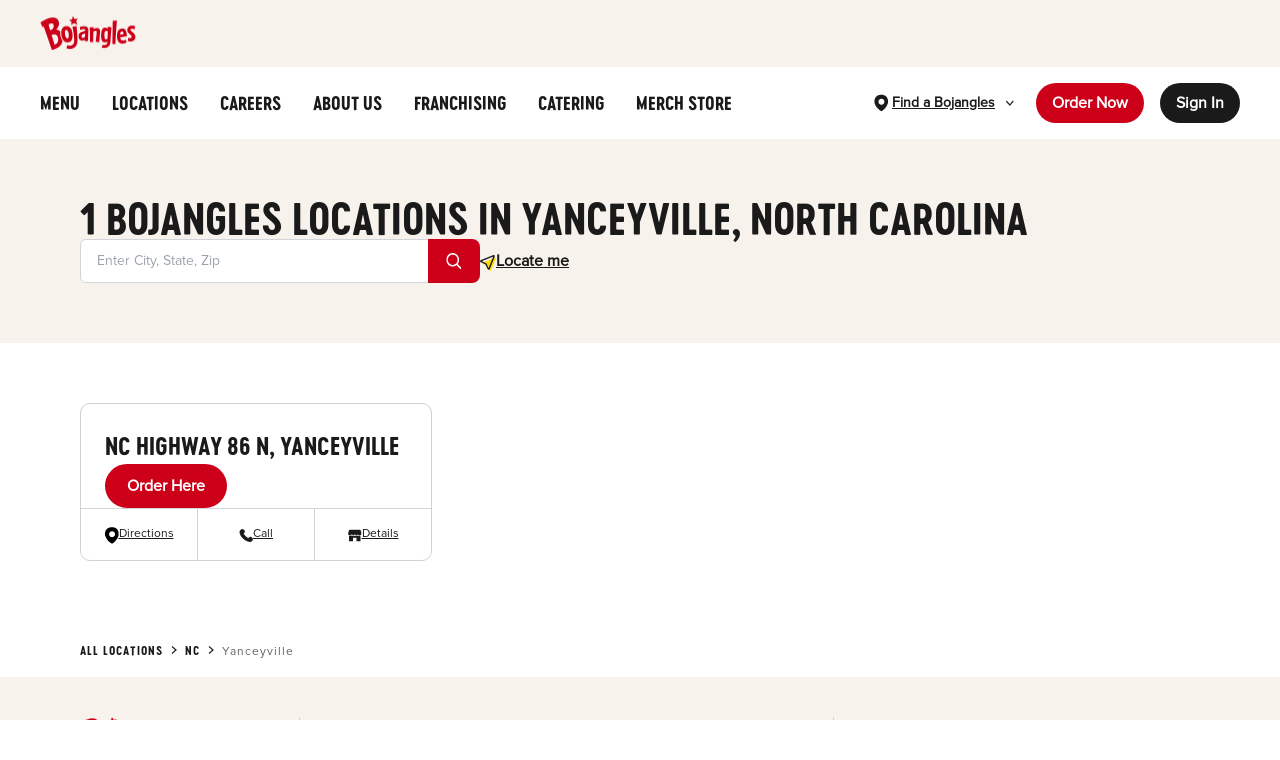

--- FILE ---
content_type: text/html; charset=utf-8
request_url: https://locations.bojangles.com/nc/yanceyville.html
body_size: 9564
content:
<!DOCTYPE html><html lang="en"><head><link rel="stylesheet" href="/assets/static/useBreakpoints-BnOkmjKn.css"/>
<link rel="stylesheet" href="/assets/static/defaultMapStyles-BiZJMk0U.css"/><title>Bojangles Locations in Yanceyville, North Carolina | Famous Chicken ‘n Biscuits</title>
    <meta charset="UTF-8"/>
    <meta name="viewport" content="width=device-width, initial-scale=1, maximum-scale=5"/>
    <meta name="description" content="Browse all Bojangles locations in Yanceyville, North Carolina to find your local Bojangles&#39; Famous Chicken &#39;n Biscuits – our franchises serve up the best, fresh chicken, made-from-scratch biscuits and fixin&#39;s money can buy, in the friendly, comfortable atmosphere of our restaurants."/>
<meta property="og:title" content="Bojangles Locations in Yanceyville, North Carolina | Famous Chicken ‘n Biscuits"/>
<meta property="og:description" content="Browse all Bojangles locations in Yanceyville, North Carolina to find your local Bojangles&#39; Famous Chicken &#39;n Biscuits – our franchises serve up the best, fresh chicken, made-from-scratch biscuits and fixin&#39;s money can buy, in the friendly, comfortable atmosphere of our restaurants."/>
<meta name="keywords" content=""/>
<meta property="og:url" content="https://locations.bojangles.com/nc/yanceyville.html"/>
<link rel="canonical" href="https://locations.bojangles.com/nc/yanceyville.html"/>
<link rel="shortcut icon" type="image/ico" href="/assets/static/favicon-DUXhTa_A.ico"/>
<meta http-equiv="X-UA-Compatible" content="IE=edge"/>
<link rel="dns-prefetch" href="//www.yext-pixel.com"/>
<link rel="dns-prefetch" href="//a.cdnmktg.com"/>
<link rel="dns-prefetch" href="//a.mktgcdn.com"/>
<link rel="dns-prefetch" href="//dynl.mktgcdn.com"/>
<link rel="dns-prefetch" href="//dynm.mktgcdn.com"/>
<link rel="dns-prefetch" href="//www.google-analytics.com"/>
<meta name="format-detection" content="telephone=no"/>
<meta property="og:type" content="website"/>
<meta property="twitter:card" content="summary"/>
    <script>window.yextAnalyticsEnabled=false;window.enableYextAnalytics=()=>{window.yextAnalyticsEnabled=true}</script>
<script type="application/ld+json">
  {"@graph":[null,null,{"@context":"http://www.schema.org","@type":"BreadcrumbList","itemListElement":[{"@type":"ListItem","name":"All Locations","position":1,"item":{"@type":"Thing","@id":"../index.html"}},{"@type":"ListItem","name":"NC","position":2,"item":{"@type":"Thing","@id":"../nc.html"}},{"@type":"ListItem","name":"Yanceyville","position":3,"item":{"@type":"Thing","@id":"../"}}]}]}
  </script>
<script id="yext-entity-data" data-entity-id="1084441875"></script>
<link rel="preload" href="https://www.google-analytics.com/analytics.js" as="script"/>
    <!-- Google Tag Manager -->
    <script>(function(w,d,s,l,i){w[l]=w[l]||[];w[l].push({'gtm.start':
    new Date().getTime(),event:'gtm.js'});var f=d.getElementsByTagName(s)[0],
    j=d.createElement(s),dl=l!='dataLayer'?'&l='+l:'';j.async=true;j.src=
    'https://www.googletagmanager.com/gtm.js?id='+i+dl;f.parentNode.insertBefore(j,f);
    })(window,document,'script','dataLayer','GTM-PCH7W72');</script>
    <!-- End Google Tag Manager --><script type="module">
        const componentURL = new URL("/assets/client/city.CcBwNNOq.js", import.meta.url)
        const component = await import(componentURL);

        const renderURL = new URL("/assets/render/_client.ZO7eqx9x.js", import.meta.url)
        const render = await import(renderURL);

        render.render(
        {
            Page: component.default,
            pageProps: JSON.parse(decodeURIComponent("%7B%22document%22%3A%7B%22__%22%3A%7B%22entityPageSet%22%3A%7B%7D%2C%22name%22%3A%22city%22%7D%2C%22_env%22%3A%7B%7D%2C%22_schema%22%3A%7B%22%40context%22%3A%22https%3A%2F%2Fschema.org%22%2C%22%40type%22%3A%22Thing%22%2C%22name%22%3A%22Yanceyville%22%2C%22url%22%3A%22locations.bojangles.com%2Fnc%2Fyanceyville.html%22%7D%2C%22_site%22%3A%7B%22c_aboutUs%22%3A%7B%22label%22%3A%22ABOUT%20US%22%2C%22link%22%3A%22https%3A%2F%2Fwww.bojangles.com%2Fabout%22%2C%22linkType%22%3A%22URL%22%7D%2C%22c_aboutUsFooter%22%3A%7B%22label%22%3A%22About%20Us%22%2C%22link%22%3A%22https%3A%2F%2Fwww.bojangles.com%2Fabout%22%2C%22linkType%22%3A%22URL%22%7D%2C%22c_careers%22%3A%7B%22label%22%3A%22CAREERS%22%2C%22link%22%3A%22https%3A%2F%2Fwww.bojangles.com%2Fcareers%22%2C%22linkType%22%3A%22URL%22%7D%2C%22c_careersFooter%22%3A%7B%22label%22%3A%22Careers%22%2C%22link%22%3A%22https%3A%2F%2Fwww.bojangles.com%2Fcareers%22%2C%22linkType%22%3A%22URL%22%7D%2C%22c_catering%22%3A%7B%22label%22%3A%22CATERING%22%2C%22link%22%3A%22https%3A%2F%2Fcatering.bojangles.com%2F%22%2C%22linkType%22%3A%22URL%22%7D%2C%22c_cateringFooter%22%3A%7B%22label%22%3A%22Catering%22%2C%22link%22%3A%22https%3A%2F%2Fwww.bojangles.com%2Fcatering%22%2C%22linkType%22%3A%22URL%22%7D%2C%22c_community%22%3A%7B%22label%22%3A%22Community%22%2C%22link%22%3A%22https%3A%2F%2Fwww.bojangles.com%2Fcommunity-relations%22%2C%22linkType%22%3A%22URL%22%7D%2C%22c_contactUsFooter%22%3A%7B%22label%22%3A%22Contact%20Us%22%2C%22link%22%3A%22https%3A%2F%2Fwww.bojangles.com%2Fcontact%22%2C%22linkType%22%3A%22URL%22%7D%2C%22c_fBFooter%22%3A%7B%22label%22%3A%22FB%22%2C%22link%22%3A%22https%3A%2F%2Fwww.facebook.com%2FBojangles%2F%22%2C%22linkType%22%3A%22URL%22%7D%2C%22c_footerNote%22%3A%22%C2%A9%202026%20Bojangles%20OpCo%2C%20LLC.%20All%20rights%20reserved.%22%2C%22c_foundation%22%3A%7B%22label%22%3A%22Foundation%22%2C%22link%22%3A%22https%3A%2F%2Fwww.bojangles.com%2Ffoundation%22%2C%22linkType%22%3A%22URL%22%7D%2C%22c_franchising%22%3A%7B%22label%22%3A%22FRANCHISING%22%2C%22link%22%3A%22https%3A%2F%2Fbojanglesfranchising.com%2F%22%2C%22linkType%22%3A%22URL%22%7D%2C%22c_giftCard%22%3A%7B%22label%22%3A%22Gift%20Cards%22%2C%22link%22%3A%22https%3A%2F%2Fwww.bojangles.com%2Fgift%22%2C%22linkType%22%3A%22URL%22%7D%2C%22c_headerLogo%22%3A%7B%22height%22%3A33%2C%22url%22%3A%22https%3A%2F%2Fa.mktgcdn.com%2Fp%2FNJhWH682CkN_QKaGvQ214L0jmKrjgpWcuBLNbitsoco%2F96x33.png%22%2C%22width%22%3A96%7D%2C%22c_instaFooter%22%3A%7B%22label%22%3A%22Instagram%22%2C%22link%22%3A%22https%3A%2F%2Fwww.instagram.com%2Fbojangles%2F%22%2C%22linkType%22%3A%22URL%22%7D%2C%22c_linkedInFooter%22%3A%7B%22label%22%3A%22LinkedIn%22%2C%22link%22%3A%22https%3A%2F%2Flinkedin.com%2Fcompany%2Fbojangles%22%2C%22linkType%22%3A%22URL%22%7D%2C%22c_locations%22%3A%7B%22label%22%3A%22LOCATIONS%22%2C%22link%22%3A%22https%3A%2F%2Fwww.bojangles.com%2Flocations%22%2C%22linkType%22%3A%22URL%22%7D%2C%22c_locationsFooter%22%3A%7B%22label%22%3A%22Locations%22%2C%22link%22%3A%22https%3A%2F%2Fwww.bojangles.com%2Flocations%22%2C%22linkType%22%3A%22URL%22%7D%2C%22c_menu%22%3A%7B%22label%22%3A%22MENU%22%2C%22link%22%3A%22https%3A%2F%2Fwww.bojangles.com%2Fmenu%22%2C%22linkType%22%3A%22URL%22%7D%2C%22c_menuFooter%22%3A%7B%22label%22%3A%22Menu%22%2C%22link%22%3A%22https%3A%2F%2Fwww.bojangles.com%2Fmenu%22%2C%22linkType%22%3A%22URL%22%7D%2C%22c_merchStore%22%3A%7B%22label%22%3A%22MERCH%20STORE%22%2C%22link%22%3A%22https%3A%2F%2Fstore.bojangles.com%2F%22%2C%22linkType%22%3A%22URL%22%7D%2C%22c_merchStoreFooter%22%3A%7B%22label%22%3A%22Merch%20Store%22%2C%22link%22%3A%22https%3A%2F%2Fstore.bojangles.com%2F%22%2C%22linkType%22%3A%22URL%22%7D%2C%22c_news%22%3A%7B%22label%22%3A%22News%22%2C%22link%22%3A%22https%3A%2F%2Fwww.bojangles.com%2Fnews-and-community%22%2C%22linkType%22%3A%22URL%22%7D%2C%22c_nutrition%22%3A%7B%22label%22%3A%22Nutrition%22%2C%22link%22%3A%22https%3A%2F%2Fwww.bojangles.com%2Fmenu%2Fnutrition%22%2C%22linkType%22%3A%22URL%22%7D%2C%22c_orderNow%22%3A%7B%22label%22%3A%22Order%20Now%22%2C%22link%22%3A%22http%3A%2F%2Fbojangles.com%2Flocations%22%2C%22linkType%22%3A%22URL%22%7D%2C%22c_privacyPolicyFooter%22%3A%7B%22label%22%3A%22Privacy%20Policy%22%2C%22link%22%3A%22https%3A%2F%2Fwww.bojangles.com%2Fprivacy-policy%22%2C%22linkType%22%3A%22URL%22%7D%2C%22c_searchPage%22%3A%5B%7B%22slug%22%3A%22search.html%22%7D%5D%2C%22c_signIn%22%3A%7B%22label%22%3A%22Sign%20In%22%2C%22link%22%3A%22https%3A%2F%2Fwww.bojangles.com%2Faccount%2Flogin%22%2C%22linkType%22%3A%22URL%22%7D%2C%22c_termsFooter%22%3A%7B%22label%22%3A%22Terms%20of%20Use%22%2C%22link%22%3A%22https%3A%2F%2Fwww.bojangles.com%2Fterms-of-use%22%2C%22linkType%22%3A%22URL%22%7D%2C%22c_tiktokFooter%22%3A%7B%22label%22%3A%22TikTok%22%2C%22link%22%3A%22https%3A%2F%2Fwww.tiktok.com%2F%40bojangles%22%2C%22linkType%22%3A%22URL%22%7D%2C%22c_xFooter%22%3A%7B%22label%22%3A%22X%22%2C%22link%22%3A%22https%3A%2F%2Ftwitter.com%2FBojangles%22%2C%22linkType%22%3A%22URL%22%7D%2C%22c_youTubeFooter%22%3A%7B%22label%22%3A%22YouTube%22%2C%22link%22%3A%22https%3A%2F%2Fwww.youtube.com%2FItsBoTime%22%2C%22linkType%22%3A%22URL%22%7D%2C%22id%22%3A%22site-entity%22%2C%22meta%22%3A%7B%22entityType%22%3A%7B%22id%22%3A%22ce_site%22%2C%22uid%22%3A145026%7D%2C%22locale%22%3A%22en%22%7D%2C%22uid%22%3A1084494734%7D%2C%22_yext%22%3A%7B%22contentDeliveryAPIDomain%22%3A%22https%3A%2F%2Fcdn.yextapis.com%22%2C%22managementAPIDomain%22%3A%22https%3A%2F%2Fapi.yext.com%22%2C%22platformDomain%22%3A%22https%3A%2F%2Fwww.yext.com%22%7D%2C%22businessId%22%3A770291%2C%22c_addressRegionDisplayName%22%3A%22North%20Carolina%22%2C%22c_breadcrumbName%22%3A%22Yanceyville%22%2C%22dm_directoryChildren%22%3A%5B%7B%22address%22%3A%7B%22city%22%3A%22Yanceyville%22%2C%22countryCode%22%3A%22US%22%2C%22line1%22%3A%221955%20NC%20Highway%2086%20N%22%2C%22postalCode%22%3A%2227379%22%2C%22region%22%3A%22NC%22%7D%2C%22c_geomodifier%22%3A%22Yanceyville%22%2C%22c_geomodifier2%22%3A%22NC%20Highway%2086%20N%22%2C%22googlePlaceId%22%3A%22ChIJ3dI_Y-c0rYkRcizZKw66HL0%22%2C%22hours%22%3A%7B%22friday%22%3A%7B%22openIntervals%22%3A%5B%7B%22end%22%3A%2222%3A00%22%2C%22start%22%3A%2205%3A30%22%7D%5D%7D%2C%22monday%22%3A%7B%22openIntervals%22%3A%5B%7B%22end%22%3A%2222%3A00%22%2C%22start%22%3A%2205%3A30%22%7D%5D%7D%2C%22saturday%22%3A%7B%22openIntervals%22%3A%5B%7B%22end%22%3A%2222%3A00%22%2C%22start%22%3A%2205%3A30%22%7D%5D%7D%2C%22sunday%22%3A%7B%22openIntervals%22%3A%5B%7B%22end%22%3A%2222%3A00%22%2C%22start%22%3A%2205%3A30%22%7D%5D%7D%2C%22thursday%22%3A%7B%22openIntervals%22%3A%5B%7B%22end%22%3A%2222%3A00%22%2C%22start%22%3A%2205%3A30%22%7D%5D%7D%2C%22tuesday%22%3A%7B%22openIntervals%22%3A%5B%7B%22end%22%3A%2222%3A00%22%2C%22start%22%3A%2205%3A30%22%7D%5D%7D%2C%22wednesday%22%3A%7B%22openIntervals%22%3A%5B%7B%22end%22%3A%2222%3A00%22%2C%22start%22%3A%2205%3A30%22%7D%5D%7D%7D%2C%22id%22%3A%221038%22%2C%22mainPhone%22%3A%22%2B13366941230%22%2C%22name%22%3A%22Bojangles%22%2C%22ref_listings%22%3A%5B%7B%7D%2C%7B%7D%2C%7B%7D%2C%7B%7D%5D%2C%22slug%22%3A%22nc%2Fyanceyville%2F1955-nc-highway-86-n.html%22%2C%22timezone%22%3A%22America%2FNew_York%22%2C%22yextDisplayCoordinate%22%3A%7B%22latitude%22%3A36.4160872184966%2C%22longitude%22%3A-79.3486658097845%7D%7D%5D%2C%22dm_directoryParents_bojanglesdirectory%22%3A%5B%7B%22name%22%3A%22Bojangles%20Directory%22%2C%22slug%22%3A%22index.html%22%7D%2C%7B%22c_breadcrumbName%22%3A%22NC%22%2C%22name%22%3A%22North%20Carolina%22%2C%22slug%22%3A%22nc.html%22%7D%5D%2C%22id%22%3A%22bojanglesDirectory_nc_yanceyville%22%2C%22locale%22%3A%22en%22%2C%22meta%22%3A%7B%22entityType%22%3A%7B%22id%22%3A%22ce_city%22%2C%22uid%22%3A145024%7D%2C%22locale%22%3A%22en%22%7D%2C%22name%22%3A%22Yanceyville%22%2C%22siteDomain%22%3A%22locations.bojangles.com%22%2C%22siteId%22%3A150731%2C%22siteInternalHostName%22%3A%22locations.bojangles.com%22%2C%22slug%22%3A%22nc%2Fyanceyville.html%22%2C%22uid%22%3A1084441875%2C%22customBreadCrumbs%22%3A%5B%7B%22slug%22%3A%22index.html%22%2C%22name%22%3A%22All%20Locations%22%7D%2C%7B%22slug%22%3A%22nc.html%22%2C%22name%22%3A%22NC%22%7D%2C%7B%22name%22%3A%22Yanceyville%22%2C%22slug%22%3A%22%22%7D%5D%7D%2C%22__meta%22%3A%7B%22mode%22%3A%22production%22%7D%2C%22translations%22%3A%7B%7D%2C%22path%22%3A%22nc%2Fyanceyville.html%22%2C%22relativePrefixToRoot%22%3A%22..%2F%22%7D")),
        }
        );
    </script><script>var IS_PRODUCTION = true;var PRODUCTION_DOMAINS = JSON.parse("{\"primary\":\"locations.bojangles.com\",\"aliases\":[]}");</script></head>
    <body>
      <div id="reactele"><noscript><iframe src="https://www.googletagmanager.com/ns.html?id=GTM-PCH7W72" height="0" width="0" style="display:none;visibility:hidden"></iframe></noscript><header class="relative flex-col w-full"><div class="flex flex-col"><div class="hidden md:flex w-full bg-brand-neutral-500"><div class="px-[40px] py-[16px] flex w-full flex-row items-center"><a class="Link flex w-[144px] h-[34.5px] md:w-[100px] md:min-w-[100px] md:mr-[24px]" href="https://www.bojangles.com/"><img src="https://a.mktgcdn.com/p/NJhWH682CkN_QKaGvQ214L0jmKrjgpWcuBLNbitsoco/96x33.png" alt="Bojangles logo"/></a></div></div><div class="p-[16px] md:py-4 md:px-[40px] flex items-center w-full"><div class="flex w-full justify-between md:hidden"><div class="flex items-center"><button class="flex h-[20px] md:hidden pr-[16px]"><img src="/assets/static/MobileMenu-Dwl6sDAZ.svg" alt=""/><span class="sr-only">Toggle Header Menu</span></button><div class="flex w-[82.59px] mr-2"><img src="https://a.mktgcdn.com/p/NJhWH682CkN_QKaGvQ214L0jmKrjgpWcuBLNbitsoco/96x33.png" alt="Bojangles logo"/></div></div><div class="flex items-center gap-[16px]"><a class="Link bg-black font-secondary text-white font-bold py-2 px-4 rounded-[50px] hover:bg-gray-800 transition duration-300" href="https://www.bojangles.com/account/login">Sign In</a></div></div><div class="hidden md:flex items-center gap-14 justify-between w-full"><div class="flex space-x-6 font-primary text-black text-lg font-bold uppercase"><ul class="flex space-x-8"><li class="cursor-pointer"><a href="https://www.bojangles.com/menu">MENU</a></li><li class="cursor-pointer"><a href="https://www.bojangles.com/locations">LOCATIONS</a></li><li class="cursor-pointer"><a href="https://www.bojangles.com/careers">CAREERS</a></li><li class="cursor-pointer"><a href="https://www.bojangles.com/about">ABOUT US</a></li><li class="cursor-pointer"><a href="https://bojanglesfranchising.com/">FRANCHISING</a></li><li class="cursor-pointer"><a href="https://catering.bojangles.com/">CATERING</a></li><li class="cursor-pointer"><a href="https://store.bojangles.com/">MERCH STORE</a></li></ul></div><div class="flex items-center space-x-4"><a class="Link flex items-center space-x-1" href="https://www.bojangles.com/locations/"><svg xmlns="http://www.w3.org/2000/svg" width="14" height="18" viewBox="0 0 14 18" fill="none"><path fill-rule="evenodd" clip-rule="evenodd" d="M7.43839 17.25C10.3853 15.75 13.4384 11.75 13.9384 8.75C14.4384 3.75 11.8567 0.75 7.43839 0.75C3.02011 0.75 -0.0615839 3.25 0.438387 8.75C1.43842 12.75 4.43842 15.75 7.43839 17.25ZM7.43842 10.75C9.09527 10.75 10.4384 9.40685 10.4384 7.75C10.4384 6.09315 9.09527 4.75 7.43842 4.75C5.78156 4.75 4.43842 6.09315 4.43842 7.75C4.43842 9.40685 5.78156 10.75 7.43842 10.75Z" fill="#1A1A1A"></path></svg><span class="font-secondary text-black underline text-sm font-bold">Find a Bojangles</span><img src="/assets/static/chevronDown-CADsld7I.svg" alt=""/></a><a class="Link bg-brand-primary font-secondary text-white font-bold py-2 px-4 hover:bg-red-700 transition duration-300 rounded-[50px]" href="http://bojangles.com/locations">Order Now</a><a class="Link bg-black font-secondary text-white font-bold py-2 px-4 rounded-[50px] hover:bg-gray-800 transition duration-300" href="https://www.bojangles.com/account/login">Sign In</a></div></div></div></div><div class="hidden absolute top-full left-0 right-0 h-screen bg-white z-50"><div class="flex flex-col"><div class="flex flex-col gap-[16px] pt-[10px] pb-[32px] px-[16px] border-b-brand-gray-500 border-b items-center"><a class="Link flex justify-center items-center gap-[8px] w-full text-center bg-brand-primary font-secondary text-white font-bold py-[13px] px-4 hover:bg-red-700 transition duration-300 rounded-[50px]" href="https://www.bojangles.com/account/login">Sign in or sign up <img src="/assets/static/Right-CVtuOk5m.svg" alt=""/></a></div><ul class="flex flex-col"></ul><ul class="flex flex-col mr-[26px]"><li class="border-b-brand-gray-500 border-b font-bold text-lg"><a class="flex justify-between w-full py-[24px] pl-[16px]" href="https://www.bojangles.com/menu">MENU<img src="/assets/static/chevronRight-tpPcpCWd.svg" alt=""/></a></li><li class="border-b-brand-gray-500 border-b font-bold text-lg"><a class="flex justify-between w-full py-[24px] pl-[16px]" href="https://www.bojangles.com/locations">LOCATIONS<img src="/assets/static/chevronRight-tpPcpCWd.svg" alt=""/></a></li><li class="border-b-brand-gray-500 border-b font-bold text-lg"><a class="flex justify-between w-full py-[24px] pl-[16px]" href="https://www.bojangles.com/careers">CAREERS<img src="/assets/static/chevronRight-tpPcpCWd.svg" alt=""/></a></li><li class="border-b-brand-gray-500 border-b font-bold text-lg"><a class="flex justify-between w-full py-[24px] pl-[16px]" href="https://www.bojangles.com/about">ABOUT US<img src="/assets/static/chevronRight-tpPcpCWd.svg" alt=""/></a></li><li class="border-b-brand-gray-500 border-b font-bold text-lg"><a class="flex justify-between w-full py-[24px] pl-[16px]" href="https://bojanglesfranchising.com/">FRANCHISING<img src="/assets/static/chevronRight-tpPcpCWd.svg" alt=""/></a></li><li class="border-b-brand-gray-500 border-b font-bold text-lg"><a class="flex justify-between w-full py-[24px] pl-[16px]" href="https://catering.bojangles.com/">CATERING<img src="/assets/static/chevronRight-tpPcpCWd.svg" alt=""/></a></li><li class="border-b-brand-gray-500 border-b font-bold text-lg"><a class="flex justify-between w-full py-[24px] pl-[16px]" href="https://store.bojangles.com/">MERCH STORE<img src="/assets/static/chevronRight-tpPcpCWd.svg" alt=""/></a></li><li class="border-b-brand-gray-500 border-b font-normal text-lg"><a class="font-secondary flex justify-between w-full py-[24px] pl-[16px]" href="https://www.bojangles.com/foundation">Foundation<img src="/assets/static/chevronRight-tpPcpCWd.svg" alt=""/></a></li><li class="border-b-brand-gray-500 border-b font-normal text-lg"><a class="font-secondary flex justify-between w-full py-[24px] pl-[16px]" href="https://www.bojangles.com/community-relations">Community<img src="/assets/static/chevronRight-tpPcpCWd.svg" alt=""/></a></li><li class="border-b-brand-gray-500 border-b font-normal text-lg"><a class="font-secondary flex justify-between w-full py-[24px] pl-[16px]" href="https://www.bojangles.com/contact">Contact Us<img src="/assets/static/chevronRight-tpPcpCWd.svg" alt=""/></a></li></ul><div class="flex flex-col gap-[16px] py-[32px] mx-[16px] border-b-brand-gray-500 border-b items-center"><a class="Link flex items-center space-x-1" href="https://www.bojangles.com/locations/"><svg xmlns="http://www.w3.org/2000/svg" width="14" height="18" viewBox="0 0 14 18" fill="none"><path fill-rule="evenodd" clip-rule="evenodd" d="M7.43839 17.25C10.3853 15.75 13.4384 11.75 13.9384 8.75C14.4384 3.75 11.8567 0.75 7.43839 0.75C3.02011 0.75 -0.0615839 3.25 0.438387 8.75C1.43842 12.75 4.43842 15.75 7.43839 17.25ZM7.43842 10.75C9.09527 10.75 10.4384 9.40685 10.4384 7.75C10.4384 6.09315 9.09527 4.75 7.43842 4.75C5.78156 4.75 4.43842 6.09315 4.43842 7.75C4.43842 9.40685 5.78156 10.75 7.43842 10.75Z" fill="#1A1A1A"></path></svg><span class="font-secondary text-black underline text-sm font-bold">Find a Bojangles</span><img src="/assets/static/chevronDown-CADsld7I.svg" alt=""/></a><a class="Link w-full text-center bg-brand-primary font-secondary text-white font-bold py-[13px] px-4 hover:bg-red-700 transition duration-300 rounded-[50px]" href="http://bojangles.com/locations">Order Now</a></div><div class="flex flex-col w-full items-center py-[24px] gap-[10px]"><div class="w-fit flex gap-[16px]"><a class="Link flex items-center font-secondary text-black underline text-sm font-bold" href="https://www.bojangles.com/terms-of-use">Terms of Use</a><a class="Link flex items-center font-secondary text-black underline text-sm font-bold" href="https://www.bojangles.com/privacy-policy">Privacy Policy</a></div><div class="w-fit flex gap-[16px]"><a class="Link flex items-center font-secondary text-black underline text-sm font-bold" href="https://www.bojangles.com/gift">Gift Cards</a><a class="Link flex items-center font-secondary text-black underline text-sm font-bold" href="https://www.bojangles.com/menu/nutrition">Nutrition</a></div></div></div></div></header><div class="DirectoryHero py-8 sm:py-[60px] flex relative bg-brand-neutral-500"><div class="container flex flex-col gap-4 sm:gap-8"><h1 class="heading heading-head uppercase">1 Bojangles Locations In Yanceyville, North Carolina</h1><div class="flex flex-col lg:flex-row items-center gap-4"><div class="relative flex flex-1 lg:max-w-[400px] justify-center items-center h-[44px] w-full lg:w-fit"><div class="relative w-full mb-0"><div><input class="bg-white outline-none w-full rounded-md border border-gray-300 focus:border-primary placeholder:text-neutral js-filter-search-input p-4 text-sm font-normal font-secondary text-brand-gray-400 h-[44px]" placeholder="Enter City, State, Zip" id=":R15j9:_-1" autocomplete="off" aria-describedby=":R15j9:" aria-activedescendant="" value=""/><div id=":R15j9:" class="hidden">When autocomplete results are available, use up and down arrows to review and enter to select.</div><div class="sr-only" aria-live="assertive"></div></div></div><button class="js-geolocate-button flex py-[14px] px-[18px] -ml-[4px] items-center bg-brand-primary rounded-r-lg rounded-l-none relative h-full"><svg width="16" height="16" viewBox="0 0 16 16" fill="none" xmlns="http://www.w3.org/2000/svg"><g id="Clip path group"><mask id="mask0_11771_2538" style="mask-type:luminance" maskUnits="userSpaceOnUse" x="0" y="0" width="16" height="16"><g id="clip0_4119_1395"><path id="Vector" d="M15.3419 0H0.283081V16H15.3419V0Z" fill="white"></path></g></mask><g mask="url(#mask0_11771_2538)"><g id="Group"><path id="Vector_2" fill-rule="evenodd" clip-rule="evenodd" d="M11.5975 6.76435C11.5975 9.60445 9.41185 11.9225 6.69747 11.9225C3.98306 11.9225 1.79745 9.60445 1.79745 6.76435C1.79745 3.92426 3.98306 1.60619 6.69747 1.60619C9.41185 1.60619 11.5975 3.92426 11.5975 6.76435ZM10.6304 12.1084C9.54428 12.9986 8.17959 13.5287 6.69747 13.5287C3.1549 13.5287 0.283081 10.5002 0.283081 6.76435C0.283081 3.0285 3.1549 0 6.69747 0C10.24 0 13.1119 3.0285 13.1119 6.76435C13.1119 8.36086 12.5874 9.82819 11.7102 10.9852C11.7186 10.9933 11.7268 11.0017 11.7349 11.0103L15.1223 14.6312C15.4167 14.9461 15.4149 15.4546 15.118 15.767C14.8212 16.0794 14.3417 16.0774 14.0472 15.7626L10.6599 12.1417C10.6497 12.1308 10.6399 12.1197 10.6304 12.1084Z" fill="white"></path></g></g></g></svg></button></div><div class="flex justify-between items-start w-full lg:w-fit"><button class="flex relative gap-2"><svg class="mt-[6px]" width="16" height="16" viewBox="0 0 16 16" fill="none" xmlns="http://www.w3.org/2000/svg"><g id="Icons/Custom/Geolocate" clip-path="url(#clip0_11771_2544)"><path id="Vector" d="M15.8845 2.65108C15.7729 2.53947 15.6054 2.50515 15.459 2.56374L2.78349 7.6339C2.63846 7.69191 2.54135 7.83003 2.53577 7.98616C2.53022 8.1423 2.61732 8.28694 2.75785 8.3551L7.7562 10.7793L10.1804 15.7776C10.2465 15.914 10.3845 16 10.5352 16C10.5399 16 10.5446 15.9999 10.5493 15.9997C10.7054 15.9941 10.8436 15.897 10.9016 15.752L15.9717 3.07653C16.0303 2.92999 15.996 2.76266 15.8845 2.65108Z" fill="#FEDB00"></path><path id="Vector_2" fill-rule="evenodd" clip-rule="evenodd" d="M13.3582 0.0777002C13.7614 -0.0836079 14.2222 0.010871 14.5294 0.318117C14.8366 0.625387 14.931 1.08606 14.7698 1.48928L9.6996 14.1647C9.6996 14.1648 9.69968 14.1647 9.6996 14.1647C9.54 14.5638 9.16016 14.831 8.73112 14.8467C8.71664 14.8473 8.70328 14.8475 8.6912 14.8475C8.27624 14.8475 7.89616 14.6106 7.71416 14.2354L5.39466 9.4528L0.61209 7.1333C0.22524 6.94567 -0.0145887 6.54742 0.000689153 6.11761C0.0160304 5.68798 0.283326 5.30759 0.68267 5.14786L13.3582 0.0777002C13.3582 0.0776892 13.3582 0.0777112 13.3582 0.0777002ZM8.73112 14.8467C8.73072 14.8467 8.73024 14.8468 8.72984 14.8468L8.70528 14.1558L8.73232 14.8467C8.73192 14.8467 8.73152 14.8467 8.73112 14.8467ZM13.2282 1.61924L8.6652 13.027L6.42974 8.41768L1.82054 6.18229L13.2282 1.61924ZM8.9584 13.6315C8.95832 13.6314 8.95848 13.6316 8.9584 13.6315V13.6315Z" fill="#1A1A1A"></path></g><defs><clipPath id="clip0_11771_2544"><rect width="16" height="16" fill="white"></rect></clipPath></defs></svg><span class="link-underline font-bold text-base font-secondary text-black">Locate me</span><span class="sr-only">Geolocate.</span></button><button class="flex relative gap-2 lg:hidden"><svg class="mt-[6px]" fill="none" height="16" viewBox="0 0 14 16" width="14" xmlns="http://www.w3.org/2000/svg" xmlns:xlink="http://www.w3.org/1999/xlink"><mask id="a" height="16" maskUnits="userSpaceOnUse" width="14" x="0" y="0"><path d="m13.6667.222229h-13.333364v15.555571h13.333364z" fill="#fff"></path></mask><g mask="url(#a)"><path d="m12.5477 5.64938c0 2.32687-4.30063 7.76762-4.30063 7.76762s-4.0445-5.42715-4.0445-7.76762c-.02264-.56791.06896-1.13457.26929-1.66597.20033-.53141.50528-1.01661.89653-1.42648.39126-.40988.86076-.73597 1.38034-.95873.51954-.22276 1.07847-.33758 1.64327-.33758.56473 0 1.12367.11482 1.6433.33758.5195.22276.989.54885 1.3803.95873.3912.40987.6962.89507.8965 1.42648.2004.5314.292 1.09806.2693 1.66597z" fill="#fedb00"></path><g fill="#1c1b1a"><path d="m9.01614 10.7644c1.22006-1.81804 2.69626-4.30095 2.69626-5.79342 0-.62361-.122-1.24112-.3591-1.81726-.2372-.57615-.5848-1.09965-1.0229-1.54061-.43813-.44097-.95833-.790756-1.5308-1.029404-.57253-.238647-1.18606-.361477-1.80574-.361477-.61965 0-1.23323.12283-1.80572.361477-.57248.238648-1.09265.588434-1.53081 1.029404-.43816.44096-.78573.96446-1.02285 1.54061-.23714.57614-.35918 1.19365-.35918 1.81726 0 1.49247 1.41556 3.98898 2.60869 5.82062-2.45366.2782-4.563533 1.0718-4.563533 2.4354 0 1.7503 3.458043 2.5508 6.666663 2.5508 3.20858 0 6.66668-.8005 6.66668-2.5508.0135-1.3907-2.1638-2.1844-4.63766-2.4626zm-5.68254-5.79342c0-.97877.38634-1.91745 1.07404-2.60954.6877-.6921 1.62042-1.08092 2.59296-1.08092s1.90527.38882 2.59294 1.08092c.68776.69209 1.07406 1.63077 1.07406 2.60954 0 1.27538-1.5908 3.84652-2.912 5.71882-.30333.4342-.59993.8344-.84936 1.1736-.24268-.3392-.51231-.7326-.80216-1.1668-1.26054-1.87237-2.77048-4.45024-2.77048-5.72562zm3.66026 9.59922c-3.54566 0-5.4668-.9497-5.4668-1.3568 0-.407 1.42232-1.0922 4.11864-1.2821.40445.5767.70779.9837.8089 1.1261l.41119.5428.41795-.536c.1146-.1424.43813-.563.86953-1.1465 2.79743.1832 4.29393.9701 4.29393 1.3093s-1.8942 1.3432-5.45334 1.3432z"></path><path d="m6.99325 7.77954c-.47774-.00273-.94402-.14767-1.34006-.4166-.39603-.26893-.7041-.6498-.8854-1.09465-.18129-.44486-.22769-.93376-.13334-1.40511.09434-.47135.32521-.90404.6635-1.24355.3383-.33952.76888-.57066 1.2375-.6643s.95428-.0456 1.39582.13809c.44146.18369.81913.49479 1.08526.8941.26607.39931.4088.86897.41014 1.34978.00093.32154-.06147.64008-.18354.93723-.12206.29716-.30133.56704-.5276.79408-.2262.22706-.49486.4068-.79046.5288-.29567.122-.61234.18393-.93182.18213zm0-3.894c-.28602.00402-.56448.09314-.80028.25613-.23579.16299-.41839.39256-.52478.6598-.1064.26723-.13183.56018-.0731.84193.05874.28176.199.53972.40314.74139.20414.20168.46302.33804.74402.39193.28102.05388.57155.02286.83508-.08915.26354-.112.4882-.29998.6458-.54026.15754-.24029.24094-.52212.2396-.81001-.00086-.19269-.03966-.3833-.11413-.56081-.07453-.17752-.1832-.33841-.31987-.4734-.1366-.13499-.29846-.24139-.4762-.31306-.17773-.07166-.3678-.10718-.55928-.10449z"></path></g></g></svg><span class="link-underline font-bold text-base font-secondary text-black">View Map</span><span class="sr-only">toggle map</span></button></div></div></div></div><div class="relative flex flex-col gap-12 py-4 sm:py-[60px]"><div class="container"><ul class="grid grid-cols-1 lg:grid-cols-3 lg:flex-row gap-4 lg:gap-8"><li class="w-full h-full flex"><div class="bg-white flex flex-col items-start gap-4 lg:flex-1 rounded-[10px] border border-solid border-brand-gray-300 justify-between w-full lg:w-fit"><div class="flex flex-col px-4 lg:px-6 pt-4 lg:pt-6 items-start self-stretch gap-3"><h3 class="heading text-[18px] lg:text-[24px] leading-normal uppercase"><a class="Link" href="../nc/yanceyville/1955-nc-highway-86-n.html">NC Highway 86 N, Yanceyville</a></h3><div class="text-base font-secondary text-black font-normal"></div><a class="Link button button-primary" href="https://www.bojangles.com/order">Order Here</a></div><div class="flex w-full"><div class="flex gap-2 p-4 justify-center items-center flex-1 rounded-bl-[10px] border-t border-gray-300 bg-white hover:bg-brand-gray-200"><span class="mt-[2px]"><svg width="14" height="17" viewBox="0 0 14 17" fill="none" xmlns="http://www.w3.org/2000/svg"><path id="Exclude" fill-rule="evenodd" clip-rule="evenodd" d="M7.05311 16.7148C9.99998 15.2148 13.0531 11.2148 13.5531 8.21484C14.0531 3.21484 11.4714 0.214844 7.05311 0.214844C2.63483 0.214844 -0.44686 2.71484 0.0531109 8.21484C1.05314 12.2148 4.05314 15.2148 7.05311 16.7148ZM7.05314 10.2148C8.70999 10.2148 10.0531 8.8717 10.0531 7.21484C10.0531 5.55799 8.70999 4.21484 7.05314 4.21484C5.39629 4.21484 4.05314 5.55799 4.05314 7.21484C4.05314 8.8717 5.39629 10.2148 7.05314 10.2148Z" fill="black"></path></svg></span><a class="Link link-underline font-normal text-[12px] leading-normal font-secondary text-black" href="https://maps.google.com/maps/search/?api=1&amp;query=1955%20NC%20Highway%2086%20N,%20Yanceyville,%20NC,%2027379,%20US&amp;query_place_id=ChIJ3dI_Y-c0rYkRcizZKw66HL0">Directions</a></div><div class="flex gap-2 p-4 justify-center items-center flex-1 border-t border-l border-gray-300 bg-white hover:bg-brand-gray-200"><span class="mt-[2px]"><svg class="w-[14px] h-[17px]" xmlns="http://www.w3.org/2000/svg" width="16" height="15" viewBox="0 0 16 15" fill="none"><path d="M1.68782 1.75152L2.00711 1.38662C3.16272 0.0659168 5.30567 0.431919 5.95742 2.06131L6.11548 2.45645C6.36871 3.08953 6.22029 3.81261 5.73816 4.29474C5.07251 4.96039 5.07251 6.03961 5.73816 6.70526L9.15223 10.1193C9.89365 10.8607 11.1116 10.8055 11.7829 10C12.4541 9.1945 13.6721 9.13925 14.4136 9.88067L14.7829 10.25C15.7226 11.1897 15.6526 12.7336 14.6316 13.5844L14.2783 13.8788C13.7967 14.2802 13.1885 14.5132 12.5647 14.4504C7.5173 13.9419 1.66398 9.57515 1.08039 3.4943C1.01913 2.85608 1.26561 2.23404 1.68782 1.75152Z" fill="#1A1A1A" stroke="#1A1A1A"></path></svg></span><a class="Link link-underline font-normal text-[12px] leading-normal font-secondary text-black" href="tel:+13366941230">Call</a></div><div class="flex gap-2 p-4 justify-center items-center flex-1 rounded-br-[10px] border-t border-l border-gray-300 bg-white hover:bg-brand-gray-200"><span class="mt-[2px]"><svg class="w-[14px] h-[17px]" width="16" height="14" viewBox="0 0 16 14" fill="none" xmlns="http://www.w3.org/2000/svg"><path id="Union" fill-rule="evenodd" clip-rule="evenodd" d="M2.03972 0.5C1.59097 0.5 1.19703 0.800771 1.07344 1.23216C0.990013 1.52335 0.912035 1.79175 0.839805 2.04036C0.213652 4.19558 0.0194931 4.86388 0.453735 6C0.977536 7.37044 3.10379 7.66558 4.53062 5.5C5.2659 7.53461 6.74821 7.49959 7.78062 5.5C8.91403 7.62963 10.3591 7.41754 11.0306 5.5C11.9958 7.88477 14.6903 6.806 14.9538 6C14.9595 5.98236 14.9653 5.96469 14.9712 5.94694C15.2148 5.20489 15.4962 4.34805 14.5031 1.18352C14.3745 0.773761 13.9913 0.5 13.5619 0.5H2.03972ZM14.2548 7.21705V13.5H9.75479V9.5H5.75479V13.5H1.25479V7.5C2.50409 7.91307 3.45374 7.5 4.45374 7C5.45374 8 6.95374 8 7.95374 7C8.95374 8 9.95374 8 10.9537 7C12.3356 7.92123 13.2931 7.56946 14.0617 7.28711C14.1274 7.26297 14.1917 7.23933 14.2548 7.21705Z" fill="#1A1A1A"></path></svg></span><a class="Link link-underline font-normal text-[12px] leading-normal font-secondary text-black" href="../nc/yanceyville/1955-nc-highway-86-n.html">Details</a></div></div></div></li></ul></div></div><nav class="flex items-center content-center sm:content-normal py-2 sm:py-4 container flex justify-center" aria-label="Breadcrumb"><ol class="flex flex-wrap flex-1 items-center"><li><a class="Link link-breadcrumbs" href="../index.html"><span class="">All Locations</span></a><span class="mx-2 text-brand-gray-400"><svg class="inline" width="6" height="8" viewBox="0 0 6 8" fill="none" xmlns="http://www.w3.org/2000/svg"><path id="Vector 11" d="M1 0.5L5 4L1 7.5" stroke="#1A1A1A" stroke-width="1.2"></path></svg></span></li><li><a class="Link link-breadcrumbs" href="../nc.html"><span class="">NC</span></a><span class="mx-2 text-brand-gray-400"><svg class="inline" width="6" height="8" viewBox="0 0 6 8" fill="none" xmlns="http://www.w3.org/2000/svg"><path id="Vector 11" d="M1 0.5L5 4L1 7.5" stroke="#1A1A1A" stroke-width="1.2"></path></svg></span></li><li><span class="link-activeBreadcrumbs">Yanceyville</span></li></ol></nav><footer class="bg-brand-neutral-500 py-[40px] text-sm text-gray-700"><div class="container flex"><div class="w-full flex flex-col md:flex-row justify-between px-[16px] md:px-0"><div class="flex flex-col md:flex-col space-y-4 md:space-y-0 justify-between pb-[24px] md:pb-0 px-[19px] md:px-0"><img class="w-[87px] md:w-[93px]" src="https://a.mktgcdn.com/p/NJhWH682CkN_QKaGvQ214L0jmKrjgpWcuBLNbitsoco/96x33.png" alt="Bojangles logo"/><div class="flex gap-[10px]"><a class="Link" href="https://www.facebook.com/Bojangles/" aria-label="FB"><img src="/assets/static/FB-BNcDrGrD.svg" alt=""/></a><a class="Link" href="https://twitter.com/Bojangles" aria-label="X"><img src="/assets/static/X-Clu6-A2-.svg" alt=""/></a><a class="Link" href="https://www.instagram.com/bojangles/" aria-label="Instagram"><img src="/assets/static/Instagram-9orX5tTk.svg" alt=""/></a><a class="Link" href="https://www.youtube.com/ItsBoTime" aria-label="YouTube"><img src="/assets/static/YouTube-31tve6hO.svg" alt=""/></a><a class="Link" href="https://www.tiktok.com/@bojangles" aria-label="TikTok"><img src="/assets/static/TikTok-CP9eFo6X.svg" alt=""/></a></div></div><div class="flex w-full h-[1px] md:w-[1px] md:h-full bg-brand-neutral-700 md:mx-[20px]"></div><div class="flex md:space-x-[100px] justify-between font-bold font-secondary pt-[24px] md:pt-0 pb-[24px] md:pb-0"><ul class="flex flex-col gap-[16px] md:gap-[9.33px]"><li><a class="Link hover:underline" href="https://www.bojangles.com/menu">Menu</a></li><li><a class="Link hover:underline" href="https://www.bojangles.com/locations">Locations</a></li><li><a class="Link hover:underline" href="https://www.bojangles.com/about">About Us</a></li><li><a class="Link hover:underline" href="https://www.bojangles.com/foundation">Foundation</a></li></ul><ul class="flex flex-col gap-[16px] md:gap-[9.33px]"><li><a class="Link hover:underline" href="https://www.bojangles.com/gift">Gift Cards</a></li><li><a class="Link hover:underline" href="https://www.bojangles.com/menu/nutrition">Nutrition</a></li><li><a class="Link hover:underline" href="https://www.bojangles.com/news-and-community">News</a></li><li><a class="Link hover:underline" href="https://www.bojangles.com/contact">Contact Us</a></li></ul><ul class="flex flex-col gap-[16px] md:gap-[9.33px]"><li><a class="Link hover:underline" href="https://www.bojangles.com/community-relations">Community</a></li><li><a class="Link hover:underline" href="https://store.bojangles.com/">Merch Store</a></li><li><a class="Link hover:underline" href="https://www.bojangles.com/careers">Careers</a></li></ul></div><div class="flex w-full h-[1px] md:w-[1px] md:h-full bg-brand-neutral-700 md:mx-[20px]"></div><div class="text-center md:text-left space-y-2 font-secondary pt-[24px] md:pt-0"><p> <!-- -->© 2026 Bojangles OpCo, LLC. All rights reserved.<!-- --> </p><div class="flex items-center justify-center md:justify-start font-bold"><a class="Link hover:underline" href="https://www.bojangles.com/terms-of-use">Terms of Use</a><div class="flex w-[1px] h-[14px] mx-[16px] bg-brand-neutral-700"></div><a class="Link hover:underline" href="https://www.bojangles.com/privacy-policy">Privacy Policy</a></div></div></div></div></footer></div>
    
  </body></html>

--- FILE ---
content_type: image/svg+xml
request_url: https://locations.bojangles.com/assets/static/Instagram-9orX5tTk.svg
body_size: 1013
content:
<svg width="32" height="33" viewBox="0 0 32 33" fill="none" xmlns="http://www.w3.org/2000/svg">
<g clip-path="url(#clip0_12052_2378)">
<g clip-path="url(#clip1_12052_2378)">
<path d="M18.0842 29.8628C24.8142 29.8628 30.27 24.4951 30.27 17.8737C30.27 11.2524 24.8142 5.88477 18.0842 5.88477C11.3542 5.88477 5.89844 11.2524 5.89844 17.8737C5.89844 24.4951 11.3542 29.8628 18.0842 29.8628Z" fill="#FEDB00"/>
<path d="M14.6027 29.349C7.4479 29.349 1.63354 23.6285 1.63354 16.5893C1.63354 9.55004 7.4479 3.82959 14.6027 3.82959C21.7575 3.82959 27.5718 9.55004 27.5718 16.5893C27.5718 23.6285 21.7575 29.349 14.6027 29.349ZM14.6027 5.37103C8.3183 5.37103 3.20029 10.4064 3.20029 16.5893C3.20029 22.7722 8.3183 27.8075 14.6027 27.8075C20.887 27.8075 26.0051 22.7722 26.0051 16.5893C26.0051 10.4064 20.887 5.37103 14.6027 5.37103Z" fill="#1C1B1A"/>
<path d="M20.6868 14.1059C20.6607 13.4636 20.5563 13.0268 20.3996 12.6415C20.2429 12.239 20.0079 11.8708 19.6946 11.571C19.3899 11.2628 19.0157 11.0315 18.6152 10.8774C18.2236 10.7318 17.7797 10.6291 17.1268 10.5948C16.474 10.5605 16.2651 10.5605 14.6026 10.5605C12.9402 10.5605 12.7312 10.5777 12.0785 10.6034C11.4256 10.6291 10.9817 10.7318 10.59 10.886C10.1896 11.0315 9.81537 11.2713 9.51073 11.5796C9.19738 11.8793 8.96237 12.2476 8.80569 12.6415C8.65773 13.0268 8.55328 13.4636 8.51846 14.1059C8.48364 14.7481 8.48364 14.9537 8.48364 16.5892C8.48364 18.2249 8.49235 18.4305 8.51846 19.0727C8.54457 19.715 8.64902 20.1517 8.80569 20.5371C8.96237 20.9396 9.20608 21.3078 9.51073 21.6076C9.81537 21.9158 10.1896 22.147 10.59 22.3012C10.9817 22.4467 11.4256 22.5495 12.0785 22.5838C12.7312 22.6095 12.9402 22.6181 14.6026 22.6181C16.2651 22.6181 16.474 22.6095 17.1268 22.5838C17.7797 22.5581 18.2236 22.4553 18.6152 22.3012C19.4421 21.9843 20.0862 21.3506 20.4082 20.5371C20.5563 20.1517 20.6607 19.715 20.6955 19.0727C20.7216 18.4305 20.7303 18.2249 20.7303 16.5892C20.7303 14.9537 20.7216 14.7481 20.6868 14.1059ZM19.5901 19.0213C19.564 19.6122 19.4596 19.9291 19.3812 20.1346C19.1723 20.657 18.7545 21.0766 18.2148 21.2822C17.9973 21.3678 17.6751 21.462 17.0833 21.4876C16.4392 21.5134 16.2478 21.5219 14.6113 21.5219C12.975 21.5219 12.7835 21.5134 12.1393 21.4876C11.5388 21.462 11.2167 21.3592 11.0078 21.2822C10.7467 21.188 10.503 21.0338 10.3028 20.8368C10.1026 20.6398 9.94593 20.4086 9.85018 20.1432C9.76315 19.9291 9.6674 19.6122 9.64129 19.0299C9.61518 18.3962 9.60648 18.2078 9.60648 16.5978C9.60648 14.9879 9.61518 14.7995 9.64129 14.1658C9.6674 13.5749 9.77185 13.2581 9.85018 13.0526C9.94593 12.7956 10.1026 12.5559 10.3115 12.3589C10.5117 12.1619 10.7467 12.0078 11.0165 11.9136C11.2341 11.828 11.5562 11.7337 12.1481 11.7081C12.7922 11.6824 12.9837 11.6738 14.62 11.6738C16.2564 11.6738 16.4479 11.6824 17.092 11.7081C17.6926 11.7337 18.0146 11.8365 18.2236 11.9136C18.4847 12.0078 18.7284 12.1619 18.9286 12.3589C19.1288 12.5559 19.2854 12.7871 19.3812 13.0526C19.4683 13.2666 19.564 13.5835 19.5901 14.1658C19.6162 14.7995 19.6249 14.9879 19.6249 16.5978C19.6249 18.2078 19.6162 18.3877 19.5901 19.0213Z" fill="#1C1B1A"/>
<path d="M14.6027 13.4978C12.8705 13.4978 11.4604 14.8852 11.4604 16.5893C11.4604 18.2934 12.8705 19.6807 14.6027 19.6807C16.3347 19.6807 17.7448 18.2934 17.7448 16.5893C17.7448 14.8852 16.3434 13.4978 14.6027 13.4978ZM14.6027 18.5932C13.4798 18.5932 12.5659 17.694 12.5659 16.5893C12.5659 15.4846 13.4798 14.5854 14.6027 14.5854C15.7255 14.5854 16.6394 15.4846 16.6394 16.5893C16.6394 17.694 15.7341 18.5932 14.6027 18.5932Z" fill="#1C1B1A"/>
<path d="M18.6066 13.378C18.6066 13.7804 18.2758 14.0973 17.8754 14.0973C17.4663 14.0973 17.1443 13.7719 17.1443 13.378C17.1443 12.9755 17.475 12.6586 17.8754 12.6586C18.2758 12.6501 18.6066 12.9755 18.6066 13.378Z" fill="#1C1B1A"/>
</g>
</g>
<defs>
<clipPath id="clip0_12052_2378">
<rect width="29.89" height="27" fill="white" transform="translate(1.05493 3.34619)"/>
</clipPath>
<clipPath id="clip1_12052_2378">
<rect width="29.89" height="26.9974" fill="white" transform="translate(1.05493 3.34741)"/>
</clipPath>
</defs>
</svg>


--- FILE ---
content_type: image/svg+xml
request_url: https://locations.bojangles.com/assets/static/MobileMenu-Dwl6sDAZ.svg
body_size: -286
content:
<svg width="24" height="20" viewBox="0 0 24 20" fill="none" xmlns="http://www.w3.org/2000/svg">
<g clip-path="url(#clip0_11977_14090)">
<path d="M2 2H22" stroke="#1A1A1A" stroke-width="2.5" stroke-linecap="round"/>
<path d="M2 10H22" stroke="#1A1A1A" stroke-width="2.5" stroke-linecap="round"/>
<path d="M2 18H22" stroke="#1A1A1A" stroke-width="2.5" stroke-linecap="round"/>
</g>
<defs>
<clipPath id="clip0_11977_14090">
<rect width="24" height="20" fill="white"/>
</clipPath>
</defs>
</svg>


--- FILE ---
content_type: image/svg+xml
request_url: https://locations.bojangles.com/assets/static/TikTok-CP9eFo6X.svg
body_size: 401
content:
<svg width="32" height="33" viewBox="0 0 32 33" fill="none" xmlns="http://www.w3.org/2000/svg">
<g clip-path="url(#clip0_12052_2394)">
<g clip-path="url(#clip1_12052_2394)">
<path d="M18.3629 30.3455C25.3428 30.3455 31.0012 24.7785 31.0012 17.9113C31.0012 11.044 25.3428 5.47705 18.3629 5.47705C11.383 5.47705 5.72461 11.044 5.72461 17.9113C5.72461 24.7785 11.383 30.3455 18.3629 30.3455Z" fill="#FEDB00"/>
<path d="M14.7515 29.8133C7.33105 29.8133 1.30078 23.8804 1.30078 16.5798C1.30078 9.27908 7.33105 3.34619 14.7515 3.34619C22.172 3.34619 28.2023 9.27908 28.2023 16.5798C28.2023 23.8804 22.172 29.8133 14.7515 29.8133ZM14.7515 4.94487C8.23379 4.94487 2.92571 10.1672 2.92571 16.5798C2.92571 22.9923 8.23379 28.2146 14.7515 28.2146C21.2693 28.2146 26.5774 22.9923 26.5774 16.5798C26.5774 10.1672 21.2693 4.94487 14.7515 4.94487Z" fill="#1C1B1A"/>
<path d="M18.3572 12.7517C17.9359 12.4912 17.5896 12.1347 17.3497 11.7147C17.1098 11.2946 16.9838 10.8242 16.9833 10.3462H14.8142L14.8104 18.6141C14.7967 18.9539 14.6783 19.2823 14.4699 19.5585C14.2615 19.8347 13.9723 20.0465 13.6384 20.1675C13.3044 20.2885 12.9404 20.3133 12.5917 20.2389C12.243 20.1646 11.925 19.9943 11.6772 19.7492C11.4295 19.5042 11.263 19.1952 11.1985 18.8608C11.1339 18.5264 11.1742 18.1813 11.3143 17.8685C11.4544 17.5557 11.688 17.2891 11.9862 17.1017C12.2844 16.9143 12.634 16.8145 12.9913 16.8147C13.1738 16.8153 13.3552 16.8423 13.5292 16.8949V14.7887C13.351 14.7648 13.1713 14.7524 12.9913 14.7517C10.7904 14.7517 9 16.4547 9 18.5488C9.00162 19.5556 9.42276 20.5207 10.1711 21.2326C10.9195 21.9444 11.934 22.3449 12.9922 22.3462C15.1928 22.3462 16.9833 20.6432 16.9833 18.5488V14.3564C17.862 14.9579 18.9174 15.281 20 15.28V13.2163C19.4165 13.2168 18.8456 13.0553 18.3572 12.7517Z" fill="#1A1A1A"/>
</g>
</g>
<defs>
<clipPath id="clip0_12052_2394">
<rect width="30" height="27" fill="white" transform="translate(1 3.34619)"/>
</clipPath>
<clipPath id="clip1_12052_2394">
<rect width="30" height="27" fill="white" transform="translate(1 3.34619)"/>
</clipPath>
</defs>
</svg>


--- FILE ---
content_type: image/svg+xml
request_url: https://locations.bojangles.com/assets/static/chevronDown-CADsld7I.svg
body_size: -389
content:
<svg width="21" height="20" viewBox="0 0 21 20" fill="none" xmlns="http://www.w3.org/2000/svg">
<path d="M14.3074 8L10.8074 12L7.30737 8" stroke="#1A1A1A" stroke-width="1.2"/>
</svg>
